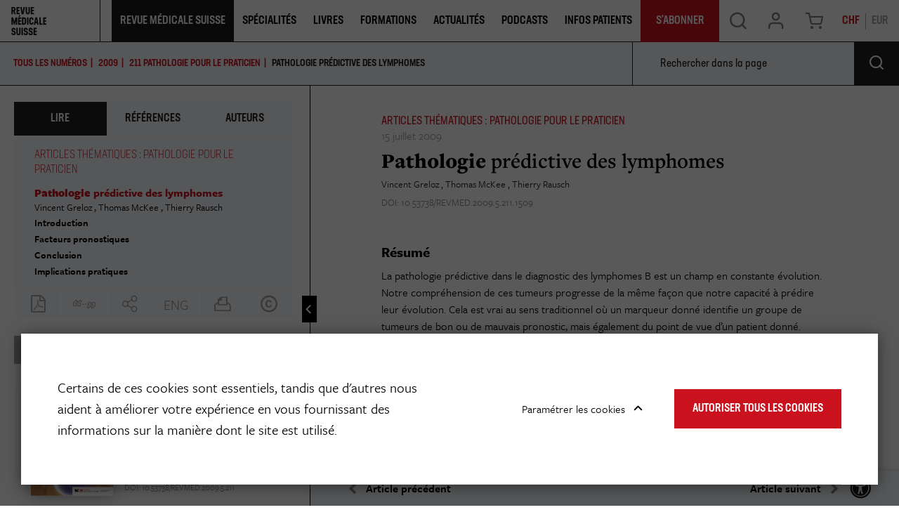

--- FILE ---
content_type: text/html; charset=UTF-8
request_url: https://www.revmed.ch/digital/journals/revue-medicale-suisse/n-211/pathologie-predictive-des-lymphomes
body_size: 7710
content:
    <div class="view-type view-type-full journal-article"
         data-location-id="567732"
          data-pdf-url="/view/567894/4519541/RMS_idPAS_D_ISBN_pu2009-27s_sa04_art04.pdf" data-open="true"         data-show-ad=true
    >

        <data
            data-revue-year="2009"
            data-revue-publish-date="20090715"
            data-revue-issuenr="211"
            data-revue-name="Revue Médicale Suisse"
            data-revue-author="Vincent Greloz, Thomas McKee, Thierry Rausch"
            data-content-type-group="article"
            data-content-format="html"
        >
        </data>

                    
<div class="citation-text-source">
    <div class="section">
        <table class="table citation-table">
            <tr>
                <th>ISO 690</th>
                <td>Greloz, V., McKee, T., Rausch, T., Pathologie prédictive des lymphomes, Rev Med Suisse, 2009/211 (Vol.5), p. 1509–1512. DOI: 10.53738/REVMED.2009.5.211.1509 URL: <a href="https://www.revmed.ch/revue-medicale-suisse/2009/revue-medicale-suisse-211/pathologie-predictive-des-lymphomes">https://www.revmed.ch/revue-medicale-suisse/2009/revue-medicale-suisse-211/pathologie-predictive-des-lymphomes</a>
                </td>
            </tr>
            <tr>
                <th>MLA</th>
                <td>Greloz, V., et al. Pathologie prédictive des lymphomes, <i>Rev Med Suisse</i>, Vol. 5, no. 211, 2009, pp. 1509–1512.
                </td>
            </tr>
            <tr>
                <th>APA</th>
                <td>Greloz, V., McKee, T., Rausch, T. (2009), Pathologie prédictive des lymphomes, <i>Rev Med Suisse</i>, 5, no. 211, 1509–1512. <a href="https://doi.org/10.53738/REVMED.2009.5.211.1509">https://doi.org/10.53738/REVMED.2009.5.211.1509</a>                </td>
            </tr>
            <tr>
                <th>NLM</th>
                <td>Greloz, V., et al.Pathologie prédictive des lymphomes. <i>Rev Med Suisse</i>. 2009; 5 (211): 1509–1512.
                </td>
            </tr>
                        <tr>
                <th>DOI</th>
                <td> <a href="https://doi.org/10.53738/REVMED.2009.5.211.1509">https://doi.org/10.53738/REVMED.2009.5.211.1509</a>
                </td>
            </tr>
                        <tr>
                <th>Exporter la citation</th>
                <td>
                    <a href="/book-viewer/citation-export/zotero/567732" class="citation-export-link">Zotero (.ris)</a>
                    <a href="/book-viewer/citation-export/endnote/567732" class="citation-export-link">EndNote (.enw)</a>
                </td>
            </tr>
        </table>
    </div>
</div>
        
                    <div class="copyright-text-source">
    <div class="section">
        Sous licence CC BY-NC-ND avec respect de l’embargo tel qu'indiqué dans notre politique «&nbsp;<a href="/publier-dans-la-revue/open-access-institutions" target="_blank">Open Access & Institutions</a>&nbsp;»
    </div>
    <div class="section">
        Pour demander un tiré à part, merci de contacter le service <a href="/publicites-et-annonces2" target="_blank">publicité</a>
    </div>
</div>
        
        <span class="navigation-data"
            data-article-prev="/digital/journals/revue-medicale-suisse/n-211/role-du-pathologiste-dans-la-prise-en-charge-des-tumeurs-stromales-gastro-intestinales-gist" data-article-prev-id="567712"            data-article-next="/digital/journals/revue-medicale-suisse/n-211/les-biomarqueurs-predictifs-dans-le-cancer-colorectal" data-article-next-id="567756"        ></span>

                    <div class="field-subject"><span class="ezstring-field">Articles thématiques : pathologie pour le praticien</span></div>
        
                    <div class="field-date">
                15 juillet 2009
            </div>
        
                <h1 class="main-title"><b>Pathologie</b> prédictive des lymphomes</h1>

                    <ul class="field-author-relation">
                                    <li>
                        <a href="/auteurs/greloz-vincent">
                            Vincent Greloz
                        </a>
                                            </li>
                                    <li>
                        <a href="/auteurs/mckee-thomas">
                            Thomas McKee
                        </a>
                                            </li>
                                    <li>
                        <a href="/auteurs/rausch-thierry">
                            Thierry Rausch
                        </a>
                                            </li>
                            </ul>
        
                
                    <div class="journal-edition-info">
                DOI: 10.53738/REVMED.2009.5.211.1509
                            </div>
                        

                                    
            
                                    <div class="field-abstract">
                                                                                <div class="translated-abstract d-none">
                                                                    <h4 class="abstract-title"><span class="ezstring-field">Predictive pathology of lymphomas</span></h4>
                                                                <div class="ezxmltext-field">
  <p>The predictive pathology in the diagnosis of B-cell lymphomas is a field in evolution. As our understanding of these tumours progresses so does our ability to predict their evolution. This is true not only in the wider and traditional sense where a given marker identifies a group of tumors with a better or worse prognosis but also with reference to specific patients. Here the development of new therapeutic agents whose activity depends on the expression within the tumour of specific proteins has begun to bring the long awaited era of «personalised therapy» a little closer to reality.</p>

</div>

                            </div>
                                                <h4 class="abstract-title">Résumé</h4>
                        <div class="ezxmltext-field">
  <p>La pathologie prédictive dans le diagnostic des lymphomes B est un champ en constante évolution. Notre compréhension de ces tumeurs progresse de la même façon que notre capacité à prédire leur évolution. Cela est vrai au sens traditionnel où un marqueur donné identifie un groupe de tumeurs de bon ou de mauvais pronostic, mais également du point de vue d’un patient donné. Grâce au développement de nouveaux médicaments qui ciblent l’activité de certaines protéines produites par la tumeur, l’ère tant attendue de la <em>thérapie personnalisée</em> devient une réalité un petit peu plus concrète.</p>

</div>

                    </div>
                
            
                                    <div class="field-body">
                        <div class="ezxmltext-field">
  <a id="eztoc_1_1"></a><h2>Introduction</h2><p>Les lymphomes représentent un grand groupe de pathologies hématologiques malignes comprenant plus de cinquante entités selon la dernière version de l’Organisation mondiale de la santé (OMS) (2008).<a href="#rb1" class="xref-link type-footnote" rel="rb1">1</a> Dans les pays occidentaux, la vaste majorité sont de phénotype B. Un tel spectre de pathologies provenant d’un seul type cellulaire illustre en partie les efforts importants mis en œuvre pour comprendre le développement physiologique des lymphocytes B.</p>
<p>La classification des lymphomes B est complexe et a été sujette à de nombreux développements au cours des années. Elle passe de la description initiale des lymphomes par Thomas Hodgkin en 1832 à la classification de l’OMS en 2008. Entre ces deux repères, on peut mentionner les classifications de Rappaport, Kiel, Lukes-Collins et REAL. Chacune avec le même objectif, celui d’améliorer la valeur pronostique lors du diagnostic de lymphome. Actuellement, les différentes catégories paraissent relativement stables. Les nouveautés ajoutées dans la dernière classification de l’OMS concernent en fait surtout des entités rares. L’intérêt actuel est essentiellement d’identifier des sous-groupes de pronostics différents au sein des entités connues pouvant éventuellement aboutir à une modification de la prise en charge thérapeutique.</p>
  
    <a id="eztoc_2_1"></a><h2>Facteurs pronostiques</h2>
    <p>Toutes les technologies disponibles en pathologie susceptibles de fournir une information sur le comportement d’une tumeur peuvent être à l’origine de ce que l’on appelle un facteur pronostique. Il peut s’agir de critères morphologiques, de profils d’expressions immunohistochimiques, d’altérations génétiques, sans oublier les informations plus cliniques comme les dosages sériques de certaines molécules, par exemple. Ces facteurs de pronostic ne sont pas absolus mais dépendent généralement du traitement disponible à un moment donné. L’exemple peut-être le plus frappant et qui sera développé plus loin est l’apparition à la fin des années 90 du rituximab. Il s’agit d’un anticorps monoclonal dirigé contre un antigène spécifique aux lymphocytes B, le CD20 et qui fut de ce fait la première thérapie ciblée contre les lymphomes B.<a href="#rb2" class="xref-link type-footnote" rel="rb2">2</a> L’introduction de ce traitement a modifié le pronostic de maladies qui auparavant présentaient une différence significative quant à leur évolution et a rendu caducs les facteurs pronostiques reconnus qui permettaient de les différencier. Le tableau 1 liste quelques-uns des facteurs pronostiques qui sont utilisés aujourd’hui pour des lymphomes B communs.</p>
    <p>
      </p><div>    <div class="view-type view-type-embed image" id="ta1">
                    <div class="top-caption">
                                                        <h5><b>Tableau 1</b></h5>
                                <div class="ezxmltext-field">
  <a id="eztoc_1"></a><h1>
    <strong>Liste non exhaustive des principaux facteurs pronostiques</strong>
  </h1>

</div>

            </div>
                <figure class="image-wrapper ">
            <img
                                            src="/var/site/storage/images/4/1/5/9/4519514-1-fre-CH/RMS_idPAS_D_ISBN_pu2009-27s_sa04_art04_img001_i30.jpg"
                data-src="/var/site/storage/images/4/1/5/9/4519514-1-fre-CH/RMS_idPAS_D_ISBN_pu2009-27s_sa04_art04_img001_i1200.jpg"
                                                            alt=""
            class="ezimage-field" />
                    </figure>
    </div>
</div><p>
    </p>
    <p>Afin d’illustrer l’intérêt et la complexité de la recherche de marqueurs pronostiques fiables, quelques exemples sont développés.</p>
    
      <a id="eztoc_2_2_1"></a><h3>Leucémie lymphatique chronique/lymphome lymphocytique (LLC)</h3>
      <p>La LLC (figure 1 ) est un lymphome de bas grade constitué de plages de lymphocytes B matures qui sont de petite taille, ronds ou légèrement irréguliers.<a href="#rb1" class="xref-link type-footnote" rel="rb1">1</a> Malgré cette uniformité morphologique, le comportement biologique de cette maladie peut varier d’un cas à un autre. Dans certains cas, la maladie va rapidement progresser sur le plan clinique, alors que dans d’autres cas, elle prendra un caractère plus indolent. Les scores pronostiques cliniques de Rai et de Binet donnent beaucoup d’informations, mais les tentatives se succèdent depuis des années afin d’identifier des marqueurs biologiques fiables permettant de reconnaître les patients ayant besoin d’un traitement immédiat de ceux chez qui une surveillance est la stratégie la plus appropriée.<a href="#rb3" class="xref-link type-footnote" rel="rb3">3</a> Dès les années 90, lors de l’identification de la translocation 11 ; 14 (impliquant le gène <em>BCL</em>1) un pourcentage de ces LLC de moins bon pronostic a pu être regroupé dans la nouvelle catégorie du lymphome du manteau.<a href="#rb4" class="xref-link type-footnote" rel="rb4">4</a> A la fin de cette décennie, des chercheurs ont mis en évidence deux groupes de LLC grâce à la présence ou à l’absence de mutations dans les gènes des immunoglobulines. Une partie ne comportait pas de mutation (phénotype immature) et était de pronostic plus défavorable que les LLC avec des immunoglobulines mutées. La détection de ces mutations étant onéreuse, des marqueurs immunohistochiques alternatifs ont été identifiés (notamment ZAP70 et LPL), dont l’expression est dans la plupart des cas corrélée au statut mutationnel. Des anomalies cytogénétiques, connues pour être associées avec un mauvais pronostic (délétions de 17p13 et 13q14), sont également au moins partiellement corrélées à l’absence de mutation des gènes d’immunoglobulines. Plus récemment, des nouveaux marqueurs pronostiques ont été découverts, il s’agit de microARN.<a href="#rb5" class="xref-link type-footnote" rel="rb5">5</a> Ces derniers, qui ne codent pas pour des protéines, sont importants dans de multiples processus biologiques du développement, de la prolifération et de la mort cellulaire, et, de ce fait, se retrouvent impliqués dans les mécanismes d’oncogenèse. Récemment, deux membres de cette famille d’ARN (mir-29c et mir-223) ont permis, combinés avec les facteurs ZAP70 et LPL, une meilleure discrimination des LLC à bas et haut risques.<a href="#rb5" class="xref-link type-footnote" rel="rb5">5</a></p>
      <p>
        </p><div>    <div class="view-type view-type-embed image" id="fi1">
                    <div class="top-caption">
                                                        <h5><b>Figure 1</b></h5>
                                <div class="ezxmltext-field">
  <a id="eztoc_1"></a><h1>
    <strong>Images d’une leucémie lymphoïde chronique montrant : A. l’aspect histologique ; B. l’immunomarquage avec CD20 et C. une image FISH (hybridation in situ par fluorescence)</strong>
  </h1>
  <p>L’image FISH montre des centromères du chromosome 17 marqués en vert (deux copies par cellule) et une délétion de la région de p53 marquée en rouge (une copie par cellule). Images <strong>A</strong> et <strong>B</strong> grossissement 400 x, <strong>C</strong> grossissement 1000 x.</p>

</div>

            </div>
                <figure class="image-wrapper ">
            <img
                                            src="/var/site/storage/images/0/2/5/9/4519520-1-fre-CH/RMS_idPAS_D_ISBN_pu2009-27s_sa04_art04_img002_i30.jpg"
                data-src="/var/site/storage/images/0/2/5/9/4519520-1-fre-CH/RMS_idPAS_D_ISBN_pu2009-27s_sa04_art04_img002_i1200.jpg"
                                                            alt=""
            class="ezimage-field" />
                    </figure>
    </div>
</div><p>
      </p>
    
    
      <a id="eztoc_2_3_1"></a><h3>Lymphome diffus à grandes cellules B (DLBCL)</h3>
      <p>Il s’agit du lymphome le plus fréquent et qui représente environ 30% de toutes les néoplasies lymphoïdes malignes. Ces lymphomes sont classiquement traités depuis les années 70 par une polychimiothérapie de type CHOP (cyclophosphamide, doxorubicine, vincristine et prednisone). Il s’agit d’un traitement ayant démontré son efficacité avec une survie globale allant jusqu’à 50-55%. L’ajout de rituximab augmente ce taux à 60-70%.<a href="#rb6" class="xref-link type-footnote" rel="rb6">6</a> Beaucoup de travaux se sont penchés sur le pronostic des DLBCL. Les études génomiques avec des puces à ADN sont parmi les plus connues. Elles ont permis de séparer les DLBCL de bon pronostic, porteurs d’un phénotype semblable aux lymphocytes B du centre germinatif, des DLBCL avec moins bon pronostic et possédant un phénotype semblable aux lymphocytes B activés. Pour démontrer l’existence de ces sous-types, les chercheurs ont étudié l’expression d’environ 18 000 gènes.<a href="#rb7" class="xref-link type-footnote" rel="rb7">7</a> Par la suite, d’autres publications ont montré une discrimination équivalente en identifiant l’expression de trois ou quatre gènes par immunohistochimie.<a href="#rb8" class="xref-link type-footnote" rel="rb8">8</a> La figure 2 illustre le profil immunohistochimique différent entre un DLBCL de type activé (cas 1) et de type centre germinatif (cas 2). Il est intéressant de noter que les patients dans ces études ont tous été traités par CHOP sans adjonction de rituximab. Les études prospectives plus récentes montrent par contre que l’addition de rituximab améliore la survie des patients avec les lymphomes de type <em>activés</em> et rend leur pronostic semblable au type <em>centre germinatif</em>. Ces deux facteurs pronostiques ont donc été en quelque sorte rendus obsolètes par l’évolution du traitement. Ce constat se répète pour d’autres marqueurs pronostiques dans le DLBCL. Toutefois, d’autres gardent leur pertinence (tableau 2) comme la présence de mutations du gène p53 ou d’une translocation 8 ; 14 impliquant le gène <em>c-MYC</em> et ceci malgré l’addition du rituximab à la chimiothérapie conventionnelle de type CHOP.<a href="#rb9" class="xref-link type-footnote" rel="rb9">9</a>,<a href="#rb10" class="xref-link type-footnote" rel="rb10">10</a> A noter qu’environ 10% des DLBCL portent la translocation 8; 14 normalement typique du lymphome de Burkitt et ont un pronostic particulièrement sombre.<a href="#rb10" class="xref-link type-footnote" rel="rb10">10</a></p>
      <p>
        </p><div>    <div class="view-type view-type-embed image" id="fi2">
                    <div class="top-caption">
                                                        <h5><b>Figure 2</b></h5>
                                <div class="ezxmltext-field">
  <a id="eztoc_1"></a><h1>
    <strong>Comparaison de deux lymphomes B diffus à grandes cellules, l’un de type «activé» (cas 1) et l’autre de type «centre germinatif» (cas 2)</strong>
  </h1>

</div>

            </div>
                <figure class="image-wrapper ">
            <img
                                            src="/var/site/storage/images/6/2/5/9/4519526-1-fre-CH/RMS_idPAS_D_ISBN_pu2009-27s_sa04_art04_img003_i30.jpg"
                data-src="/var/site/storage/images/6/2/5/9/4519526-1-fre-CH/RMS_idPAS_D_ISBN_pu2009-27s_sa04_art04_img003_i1200.jpg"
                                                            alt=""
            class="ezimage-field" />
                    </figure>
    </div>
</div><p>
      </p>
      <p>
        </p><div>    <div class="view-type view-type-embed image" id="ta2">
                    <div class="top-caption">
                                                        <h5><b>Tableau 2</b></h5>
                                <div class="ezxmltext-field">
  <a id="eztoc_1"></a><h1>
    <strong>Evolution des facteurs pronostiques en fonction de l’adjonction de rituximab</strong>
  </h1>

</div>

            </div>
                <figure class="image-wrapper ">
            <img
                                            src="/var/site/storage/images/2/3/5/9/4519532-1-fre-CH/RMS_idPAS_D_ISBN_pu2009-27s_sa04_art04_img004_i30.jpg"
                data-src="/var/site/storage/images/2/3/5/9/4519532-1-fre-CH/RMS_idPAS_D_ISBN_pu2009-27s_sa04_art04_img004_i1200.jpg"
                                                            alt=""
            class="ezimage-field" />
                    </figure>
    </div>
</div><p>
      </p>
    
    
      <a id="eztoc_2_4_1"></a><h3>Leucémie/lymphome lymphoblastique aigu B (LLA-B) avec translocation 9;22</h3>
      <p>Parmi les LLA-B, certaines sont porteuses d’une translocation. L’exemple choisit ici est intéressant sous plusieurs aspects. Il s’agit de la LLA-B avec translocation 9;22. Cette translocation, dite <em>chromosome de Philadelphie</em>, est celle que l’on retrouve habituellement dans les leucémies myéloïdes chroniques et implique une fusion entre un gène nommé <em>BCR (breakpoint cluster region)</em> et le proto-oncogène <em>ABL</em>1 qui code pour une protéine kinase cytoplasmique et nucléaire. L’enzyme codée normalement par le gène <em>ABL</em>1 est impliquée dans la différenciation, l’adhésion et la division cellulaire. Son activité est régulée de façon négative par un domaine situé sur la partie non catalytique de l’enzyme, appelé SH3. Lors de la translocation, il y a fusion entre <em>BCR</em> et <em>ABL</em> 1. Le produit de transcription résulte en une protéine kinase qui n’est plus régulée et qui permet une prolifération cellulaire incontrôlée. La présence de cette translocation dans une LLA-B est associée à un mauvais pronostic, en fait le plus mauvais parmi l’ensemble des LLA. <a href="#rb1" class="xref-link type-footnote" rel="rb1">1</a> Au début des années 2000, est apparu un nouveau médicament, l’imatinib (Glivec), un des premiers représentants d’une nouvelle classe d’agents anticancéreux qui a la propriété d’inhiber spécifiquement et de façon compétitive l’activité enzymatique de certaines protéines kinases, en particulier la protéine de fusion BCR-ABL1 mais également d’autres protéines kinases, comme par exemple celle associée au récepteur CD 117 (c-kit).<a href="#rb11" class="xref-link type-footnote" rel="rb11">11</a></p>
      <p>L’imatinib, en association avec une chimiothérapie conventionnelle, a permis d’influencer de façon indiscutable et conséquente le taux de rémissions complètes et la survie globale des malades atteints de ce type de leucémie. Il s’agit d’un exemple encore rare d’un traitement ciblant de façon spécifique des tumeurs comportant des altérations leur conférant un potentiel de malignité supérieur.</p>
    
  
  
    <a id="eztoc_3_1"></a><h2>Conclusion</h2>
    <p>La pathologie prédictive des lymphomes, comme pour d’autres tumeurs, est en évolution. Dans le passé, les marqueurs pronostiques biologiques donnaient certes une information quant à l’évolution moyenne d’une maladie mais ne jouaient pas de rôle clé dans la prise en charge. Actuellement, avec l’introduction des agents ciblés, qu’il s’agisse des anticorps monoclonaux comme le rituximab ou des médicaments de type imatinib, l’identification des <em>biomarqueurs</em> d’une tumeur potentiellement sensible à ces nouveaux traitements est devenue essentielle car elle modifie la prise en charge thérapeutique et le pronostic vital des patients.</p>
    <p>
      <div class="boxed-text">
        <a id="eztoc_3_1"></a><h2>
          <strong>Implications pratiques</strong>
        </h2>
        <p>&gt; Il est important d’envoyer du tissu frais (non fixé) chaque fois qu’une biopsie est effectuée avec la question : lymphome ?</p>
        <p>&gt; Il est fondamental que les ganglions lymphatiques soient analysés par des hématopathologistes expérimentés</p>
      </div>
    </p>
  

</div>

                    </div>
                
                
                                 
                                                    <h3>Auteurs</h3>
                    <div class="author-affiliations">
                                                    <h4 class="author-title">
                                <a href="/auteurs/greloz-vincent" target="_blank">Vincent Greloz</a>
                                                            </h4>

                            <div class="ezxmltext-field">
  <p>Service de pathologie clinique</p>
  <p>Département de médecine génétique et de laboratoire</p>
  <p>HUG, 1211 Genève 14</p>

</div>

                                                    <h4 class="author-title">
                                <a href="/auteurs/mckee-thomas" target="_blank">Thomas McKee</a>
                                                            </h4>

                            <div class="ezxmltext-field"><p>Institut de pathologie<br>CHUV 1011 Lausanne</p>
</div>

                                                    <h4 class="author-title">
                                <a href="/auteurs/rausch-thierry" target="_blank">Thierry Rausch</a>
                                                            </h4>

                            <div class="ezxmltext-field">
  <p>Institut de pathologie</p>
  <p>CHUV, 1011 Lausanne</p>

</div>

                                            </div>
                
                </div>

    <div class="related-content">
        





    </div>

                                                                                                                
    <script type="application/ld+json">
        {
    "@context": "http:\/\/schema.org",
    "@type": "Article",
    "headline": "Pathologie pr\u00e9dictive des lymphomes",
    "datePublished": "2009-07-15",
    "author": [
        {
            "@type": "Person",
            "name": "Vincent Greloz"
        },
        {
            "@type": "Person",
            "name": "Thomas McKee"
        },
        {
            "@type": "Person",
            "name": "Thierry Rausch"
        }
    ]
}
    </script>


--- FILE ---
content_type: text/html; charset=UTF-8
request_url: https://www.revmed.ch/book-viewer/footnotes-references/567732
body_size: 1288
content:
<h2 class="subheading">Bibliographie</h2>

    <ul class="footnotes-list">
                    <li id="no1">
                                <strong>*</strong>
                <div class="ezxmltext-field">
  <p>à lire</p>

</div>

            </li>
                    <li id="no2">
                                <strong>**</strong>
                <div class="ezxmltext-field">
  <p>à lire absolument</p>

</div>

            </li>
        
                                        <li id="rb1">
                                                <strong>1</strong>
                <div class="ezxmltext-field">
  <p><a href="#" class="xref-link type-bibr" rel="">*</a> Swerdlow S, Campo E, Harris N, et al. WHO Classification of tumours of haematopoietic and lymphoide tissue (4th Edition). Lyon : WHO Press, 2008</p>

</div>


                            </li>
                                <li id="rb2">
                                                <strong>2</strong>
                <div class="ezxmltext-field">
  <p><a href="#" class="xref-link type-bibr" rel="">*</a> Cheson BD, Leonard JP. Monoclonal antibody therapy for B-Cell non-Hodgkin’s lymphoma. N Engl J Med 2008;359:613-26.</p>

</div>


                            </li>
                                <li id="rb3">
                                                <strong>3</strong>
                <div class="ezxmltext-field">
  <p>Dighiero G, Hamblin TJ. Chronic lymphocytic leukaemia. Lancet 2008;371:1017-29.</p>

</div>


                            </li>
                                <li id="rb4">
                                                <strong>4</strong>
                <div class="ezxmltext-field">
  <p>Rimokh R, Berger F, Delsol G, et al. Rearrangement and overexpression of the BCL-1/PRAD-1 gene in intermediate lymphocytic lymphomas and in t(11q13)-bearing leukemias. Blood 1993;81:3063-7.</p>

</div>


                            </li>
                                <li id="rb5">
                                                <strong>5</strong>
                <div class="ezxmltext-field">
  <p>Stamatopoulos B, Meuleman N, Haibe-Kains B, et al. MicroRNA-29c and microRNA-223 down-regulation has in vivo significance in chronic lymphocytic leukemia and improves disease risk stratification. Blood 2009; 113:5237-45.</p>

</div>


                            </li>
                                <li id="rb6">
                                                <strong>6</strong>
                <div class="ezxmltext-field">
  <p>Coiffier B, Lepage E, Briere J, et al. CHOP chemotherapy plus rituximab compared with CHOP alone in elderly patients with diffuse large-B-cell lymphoma. N Engl J Med 2002;346:235-42.</p>

</div>


                            </li>
                                <li id="rb7">
                                                <strong>7</strong>
                <div class="ezxmltext-field">
  <p>Alizadeh AA, Eisen MB, Davis RE, et al. Distinct types of diffuse large B-cell lymphoma identified by gene expression profiling. Nature 2000;403:503-11.</p>

</div>


                            </li>
                                <li id="rb8">
                                                <strong>8</strong>
                <div class="ezxmltext-field">
  <p>Hans CP, Weisenburger DD, Greiner TC, et al. Confirmation of the molecular classification of diffuse large B-cell lymphoma by immunohistochemistry using a tissue microarray. Blood 2004;103:275-82.</p>

</div>


                            </li>
                                <li id="rb9">
                                                <strong>9</strong>
                <div class="ezxmltext-field">
  <p>Hunt KE, Reichard KK. Diffuse large B-cell lymphoma. Arch Pathol Lab Med 2008;132:1 18-24.</p>

</div>


                            </li>
                                <li id="rb10">
                                                <strong>10</strong>
                <div class="ezxmltext-field">
  <p>Klapper W, Stoecklein H, Zeynalova S, et al. Structural aberrations affecting the MYC locus indicate a poor prognosis independent of clinical risk factors in diffuse large B-cell lymphomas treated within randomi-zed trials of the German high-grade non-Hodgkin’s lymphoma study group (DSHNHL). Leukemia 2008;22:2226-9.</p>

</div>


                            </li>
                                <li id="rb11">
                                                <strong>11</strong>
                <div class="ezxmltext-field">
  <p>Piccaluga PP, Paolini S, Martinelli G. Tyrosine kinase inhibitors for the treatment of Philadelphia chromosome-positive adult acute lymphoblastic leukemia. Cancer 2007;110:1 178-86.</p>

</div>


                            </li>
            </ul>


--- FILE ---
content_type: text/html; charset=utf-8
request_url: https://www.google.com/recaptcha/api2/aframe
body_size: 258
content:
<!DOCTYPE HTML><html><head><meta http-equiv="content-type" content="text/html; charset=UTF-8"></head><body><script nonce="Kx9Y8slGvcgDbWhGNHInlw">/** Anti-fraud and anti-abuse applications only. See google.com/recaptcha */ try{var clients={'sodar':'https://pagead2.googlesyndication.com/pagead/sodar?'};window.addEventListener("message",function(a){try{if(a.source===window.parent){var b=JSON.parse(a.data);var c=clients[b['id']];if(c){var d=document.createElement('img');d.src=c+b['params']+'&rc='+(localStorage.getItem("rc::a")?sessionStorage.getItem("rc::b"):"");window.document.body.appendChild(d);sessionStorage.setItem("rc::e",parseInt(sessionStorage.getItem("rc::e")||0)+1);localStorage.setItem("rc::h",'1768678927402');}}}catch(b){}});window.parent.postMessage("_grecaptcha_ready", "*");}catch(b){}</script></body></html>